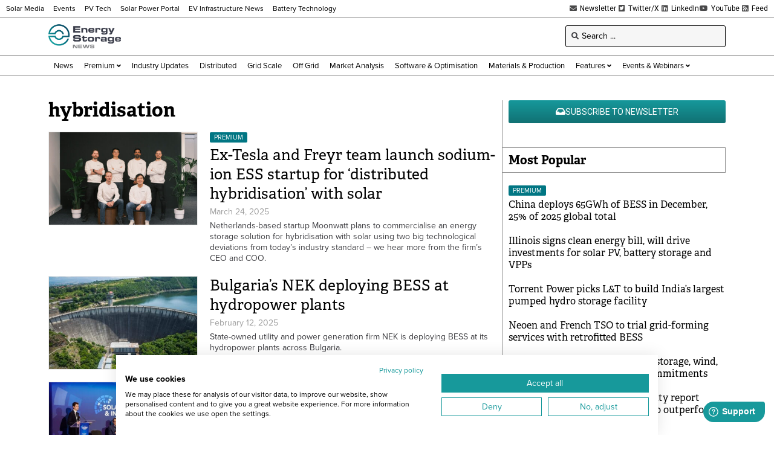

--- FILE ---
content_type: text/html; charset=UTF-8
request_url: https://www.energy-storage.news/wp-admin/admin-ajax.php
body_size: -607
content:
1768846823

--- FILE ---
content_type: text/html; charset=utf-8
request_url: https://www.google.com/recaptcha/api2/aframe
body_size: 268
content:
<!DOCTYPE HTML><html><head><meta http-equiv="content-type" content="text/html; charset=UTF-8"></head><body><script nonce="Xd96RXnVxzEp23Vygg9DIQ">/** Anti-fraud and anti-abuse applications only. See google.com/recaptcha */ try{var clients={'sodar':'https://pagead2.googlesyndication.com/pagead/sodar?'};window.addEventListener("message",function(a){try{if(a.source===window.parent){var b=JSON.parse(a.data);var c=clients[b['id']];if(c){var d=document.createElement('img');d.src=c+b['params']+'&rc='+(localStorage.getItem("rc::a")?sessionStorage.getItem("rc::b"):"");window.document.body.appendChild(d);sessionStorage.setItem("rc::e",parseInt(sessionStorage.getItem("rc::e")||0)+1);localStorage.setItem("rc::h",'1768846826987');}}}catch(b){}});window.parent.postMessage("_grecaptcha_ready", "*");}catch(b){}</script></body></html>

--- FILE ---
content_type: text/css; charset=UTF-8
request_url: https://www.energy-storage.news/wp-content/themes/hello-elementor-child/style.css?ver=1.0.0
body_size: 526
content:
/* 
Theme Name: Hello Elementor Child
Theme URI: https://github.com/elementor/hello-theme/
Description: Hello Elementor Child is a child theme of Hello Elementor, created by Elementor team
Author: Elementor Team
Author URI: https://elementor.com/
Template: hello-elementor
Version: 1.0.1
Text Domain: hello-elementor-child
License: GNU General Public License v3 or later.
License URI: https://www.gnu.org/licenses/gpl-3.0.html
Tags: flexible-header, custom-colors, custom-menu, custom-logo, editor-style, featured-images, rtl-language-support, threaded-comments, translation-ready
*/

/*
    Add your custom styles here
*/

.jet-listing.jet-listing-dynamic-terms,
.jet-listing.jet-listing-dynamic-meta {
	font-size: 12px;
}
h2.elementor-heading-title a:hover,
h3.elementor-heading-title a:hover {
	text-decoration: underline;
	text-decoration-color: #16989B;
}
#cookie-notice {
	font-family: "Roboto", Sans-serif;
}
#cookie-notice .cn-button {
	background-color: #FF5502;
	color: #FFF;
	padding: 5px 10px;
	text-transform: uppercase;
	font-weight: 500;
	padding: 5px 10px;
	border-radius: 2px;
}
.overlay-me {
    position: relative;
}
.overlay-me::before {
    background-image: linear-gradient( top, 
            rgba( 255, 255, 255, 0 ) 0%, rgba( 255, 255, 255, 1 ) 100% );
        background-image: -moz-linear-gradient( top, 
            rgba( 255, 255, 255, 0 ) 0%, rgba( 255, 255, 255, 1 ) 100% );
        background-image: -ms-linear-gradient( top, 
            rgba( 255, 255, 255, 0 ) 0%, rgba( 255, 255, 255, 1 ) 100% );
        background-image: -o-linear-gradient( top, 
            rgba( 255, 255, 255, 0 ) 0%, rgba( 255, 255, 255, 1 ) 100% );
        background-image: -webkit-linear-gradient( top, 
            rgba( 255, 255, 255, 0 ) 0%, rgba( 255, 255, 255, 1 ) 100% );
    content: "\00a0";
    height: 100%;
    position: absolute;
    width: 100%;
    z-index: 9999;
}

/* Google Ad Manager */

#div-gpt-ad-1619444122229-0,
#div-gpt-ad-1619444166567-0,
#div-gpt-ad-1619444090098-0,
#div-gpt-ad-1646930385796-0,
#div-gpt-ad-1733248033516-0 {
    width: 320px;
    height: 100px;
    margin: 0 auto;
}
@media only screen 
    and (min-width : 498px) {
        #div-gpt-ad-1619444122229-0,
        #div-gpt-ad-1619444166567-0,
        #div-gpt-ad-1619444090098-0,
        #div-gpt-ad-1646930385796-0,
        #div-gpt-ad-1733248033516-0 {
            width: 468px;
            height: 60px;            
        }
}
@media only screen 
    and (min-width : 780px) {
        #div-gpt-ad-1733248033516-0 {
            width: 728px;
            height: 90px;
        }
}
@media only screen 
    and (min-width : 977px) {
        #div-gpt-ad-1619444122229-0,
        #div-gpt-ad-1619444166567-0 {            
            width: 728px;
            height: 90px;
        }
}
@media only screen 
    and (min-width : 1024px) {
        #div-gpt-ad-1733248033516-0 {            
            width: 970px;
            height: 250px;
        }
}
@media only screen 
    and (min-width : 1185px) {
        #div-gpt-ad-1619444090098-0,
        #div-gpt-ad-1646930385796-0 {            
            width: 728px;
            height: 90px;
        }
}
#ad-skyscraper-sidebar-left,
#ad-skyscraper-sidebar-right {
    display: none;
}
@media only screen 
    and (min-width : 1500px) {
        #ad-skyscraper-sidebar-left {
            display: block;
            position: absolute;
            left: -170px;
            top: 0;
            height: 100%;
            width: 160px;
        }
        #ad-skyscraper-sidebar-left > #div-gpt-ad-1733248167231-0 {
            top: 0;
            position: sticky;            
        }
        #ad-skyscraper-sidebar-right {
            display: block;
            position: absolute;
            right: -170px;
            top: 0;
            height: 100%;
            width: 160px;
        }
        #ad-skyscraper-sidebar-right > #div-gpt-ad-1733248195300-0 {
            top: 0;
            position: sticky;            
        }
}

/* Remove image caption blur */

.wp-block-gallery.has-nested-images figure.wp-block-image:has(figcaption):before {
    -webkit-backdrop-filter: none;
    backdrop-filter: none;
}